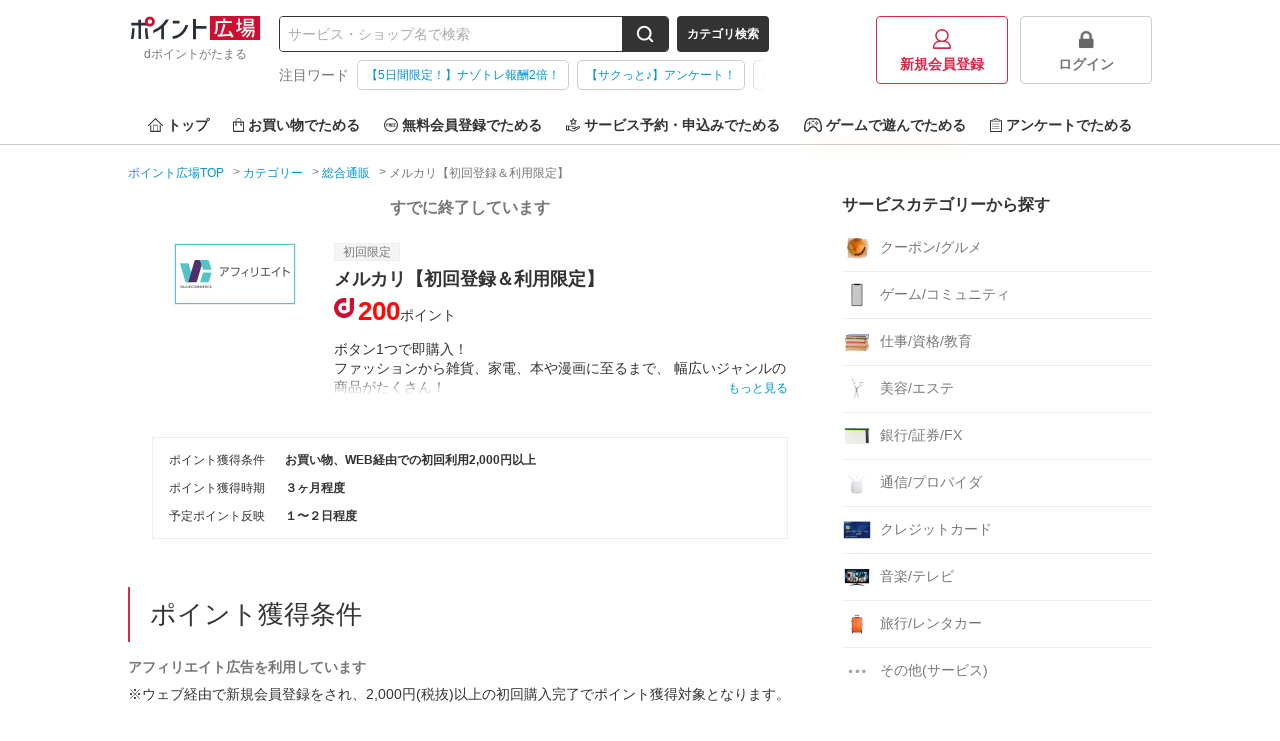

--- FILE ---
content_type: text/html;charset=UTF-8
request_url: https://hiroba.dpoint.docomo.ne.jp/item/2135
body_size: 9655
content:
<!DOCTYPE html>
<html lang="ja">


<head>
  
    
      
  
    <meta charset="utf-8"/>
    <meta name="viewport" content="width=1024,maximum-scale=5,user-scalable=yes" />
    
    
      
      
        <title>メルカリ【初回登録＆利用限定】は、ポイントサイト「ポイント広場」経由がお得！</title>
        <meta name="description" content="メルカリ【初回登録＆利用限定】利用でお得にdポイントをためよう！今なら200ポイント還元中！毎日遊べるゲームやショッピング（ネット通販）に旅行予約、無料会員登録など、すきま時間で「ポイ活」するなら、ポイントサイトの【ポイント広場】にお任せ！" />
        
        
          <meta property="og:title" content="メルカリ【初回登録＆利用限定】は、ポイントサイト「ポイント広場」経由がお得！" />
          <meta name="twitter:title" content="メルカリ【初回登録＆利用限定】は、ポイントサイト「ポイント広場」経由がお得！" />
          <meta property="og:description" content="メルカリ【初回登録＆利用限定】利用でお得にdポイントをためよう！今なら200ポイント還元中！毎日遊べるゲームやショッピング（ネット通販）に旅行予約、無料会員登録など、すきま時間で「ポイ活」するなら、ポイントサイトの【ポイント広場】にお任せ！" />
          <meta name="twitter:description" content="メルカリ【初回登録＆利用限定】利用でお得にdポイントをためよう！今なら200ポイント還元中！毎日遊べるゲームやショッピング（ネット通販）に旅行予約、無料会員登録など、すきま時間で「ポイ活」するなら、ポイントサイトの【ポイント広場】にお任せ！" />
        
      
      
      
      
      
        <meta name="keywords" content="メルカリ【初回登録＆利用限定】,dポイント,ドコモ,ポイントサイト,お小遣い,お得,副業" />
        <meta property="og:type" content="article" />
        <meta property="og:url" content="https://hiroba.dpoint.docomo.ne.jp/item/2135" />
        <meta property="og:image" content="//img-docomo.pointmall.town/pc/images/common/img-og-docomo.png" />
        <meta property="og:image:width" content="1200" />
        <meta property="og:image:height" content="630" />
        <meta name="twitter:card" content="summary_large_image" />
        
        <meta name="twitter:image" content="//img-docomo.pointmall.town/pc/images/common/img-og-docomo.png" />
        
      
    

    
    
    
    

    
    <script>dataLayer = [];</script>
    

    <!-- Google Tag Manager -->
    <script>
        (function(w,d,s,l,i){w[l]=w[l]||[];w[l].push({'gtm.start':
            new Date().getTime(),event:'gtm.js'});var f=d.getElementsByTagName(s)[0],
            j=d.createElement(s),dl=l!='dataLayer'?'&l='+l:'';j.async=true;j.src=
            'https://www.googletagmanager.com/gtm.js?id='+i+dl;f.parentNode.insertBefore(j,f);
        })(window,document,'script','dataLayer','GTM-KBV59ZR');
        (function(w,d,s,l,i){w[l]=w[l]||[];w[l].push({'gtm.start':
            new Date().getTime(),event:'gtm.js'});var f=d.getElementsByTagName(s)[0],
            j=d.createElement(s),dl=l!='dataLayer'?'&l='+l:'';j.async=true;j.src=
            'https://www.googletagmanager.com/gtm.js?id='+i+dl;f.parentNode.insertBefore(j,f);
        })(window,document,'script','dataLayer','GTM-5MTD7V');
        (function(w,d,s,l,i){w[l]=w[l]||[];w[l].push({'gtm.start':
            new Date().getTime(),event:'gtm.js'});var f=d.getElementsByTagName(s)[0],
            j=d.createElement(s),dl=l!='dataLayer'?'&l='+l:'';j.async=true;j.src=
            'https://www.googletagmanager.com/gtm.js?id='+i+dl;f.parentNode.insertBefore(j,f);
        })(window,document,'script','dataLayer','GTM-W7BLGL7');
    </script>
    <!-- End Google Tag Manager -->

    
    <link rel="manifest" href="/manifest.webmanifest" crossorigin="use-credentials">
    <script src="/registerSW.js"></script>
    <link rel="icon" href="/favicon.ico" sizes="32x32">
    <link rel="icon" href="/icon.svg" type="image/svg+xml">
    <link rel="apple-touch-icon" href="/apple-touch-icon.png" sizes="180x180">
    <meta name="theme-color" content="#d52b4a">

    <link rel="canonical" href="https://hiroba.dpoint.docomo.ne.jp/item/2135"/> 

    <link rel="stylesheet" href="//img-docomo.pointmall.town/node_modules/swiper/dist/css/swiper.min.css">
    <link rel="stylesheet" href="//img-docomo.pointmall.town/assets/pc-css-app-B7D9O99O.css"/>

    <script type="text/javascript" src="//img-docomo.pointmall.town/node_modules/jquery/dist/jquery.min.js"></script>
    <script type="text/javascript" src="//img-docomo.pointmall.town/node_modules/jquery.cookie/jquery.cookie.js"></script>
    <script src="//img-docomo.pointmall.town/node_modules/clipboard/dist/clipboard.min.js" defer></script>
  

    
  
  <link rel="stylesheet" href="//img-docomo.pointmall.town/assets/pc-css-page-af-detail-DO9eJqtW.css">
</head>
<body>


  
  
  <!-- Google Tag Manager -->
  <noscript>
    <iframe src="//www.googletagmanager.com/ns.html?id=GTM-KBV59ZR" height="0" width="0" style="display:none;visibility:hidden"></iframe>
    
    
    <iframe src="//www.googletagmanager.com/ns.html?id=GTM-W7BLGL7" height="0" width="0" style="display:none;visibility:hidden"></iframe>
  </noscript>
  <!-- End Google Tag Manager -->


  
  

  <div id="wrapper">
    <header class="l-header">

      
      
        
  
  
    
  

      

      <div class="l-header__content c-header" data-area="header">

        <div class="c-header__l-logo c-header-logo">
          <a href="/">
            <img class="c-header-logo__img" src="//img-docomo.pointmall.town/common/images/common/logo.svg" alt="ポイント広場" width="135" height="24">
            <h1 class="c-header-logo__desc">
              <span class="c-header-logo__desc">dポイントがたまる</span>
            </h1>
          </a>
        </div>

        <div class="c-header__l-search-area">
          <div class="c-header__l-search">
            
              <form class="c-search-box c-search-box--header" action="/search" method="get">
                <input class="c-search-box__input" type="search" name="word" value="" placeholder="サービス・ショップ名で検索">
                <button class="c-search-box__btn" data-label="search-btn" aria-label="検索する">
                  
    
      
      <svg class="icon-svg-search icon-svg-search--white" width="18" height="18" viewBox="0 0 18 18" xmlns="http://www.w3.org/2000/svg"><path d="m16.91 15.49-2.83-2.83A7.26 7.26 0 0 0 15.6 8.2a7.4 7.4 0 1 0-7.4 7.4 7.26 7.26 0 0 0 4.46-1.52l2.83 2.83a1 1 0 0 0 1.42 0 1 1 0 0 0 0-1.42ZM2.8 8.2a5.4 5.4 0 1 1 9.31 3.73l-.18.18A5.4 5.4 0 0 1 2.8 8.2Z"/><path d="m12.11 11.93-.18.18L12 12Z"/></svg>
      
    
  
                </button>
              </form>
            
            <button class="js-search-category-btn c-search-box__cate-btn" data-category="hide" data-label="category-btn">カテゴリ検索</button>
          </div>

          
          <div class="c-header__l-hot-words" data-area="header-hot-words">
            <div class="c-header__hot-words">
              
  
    <dl class="c-hot-words">
      <dt class="c-hot-words__ttl">
        注目ワード
      </dt>
      <dd class="c-hot-words-swipe-box">
        <div class="c-hot-words-swipe-box__inner">
          <ul class="l-hot-words-list">
            
            
            <li class="l-hot-words-list__item">
              <a class="c-hot-words-tag" href="https://hiroba.dpoint.docomo.ne.jp/nazotore/redirect">【5日間限定！】ナゾトレ報酬2倍！</a>
              
            </li>
            
            
            <li class="l-hot-words-list__item">
              <a class="c-hot-words-tag" href="/enquete">【サクっと♪】アンケート！</a>
              
            </li>
            
            
            <li class="l-hot-words-list__item">
              <a class="c-hot-words-tag" href="/quiz/redirect/brain-training">脳トレクイズをチャレンジ♪</a>
              
            </li>
          </ul>
        </div>
      </dd>
    </dl>
  

            </div>
          </div>
        </div>

        <div class="c-search-cate-area js-header-cate">
          <div class="c-search-cate-area__l-content">
            <p class="c-search-cate-area__ttl">ショッピングカテゴリーから探す</p>
            <ul class="c-search-cate-area__l-list c-search-cate-list">
              <li class="c-search-cate-list__item">
                <img class="c-search-cate-list__icon" src="//img-docomo.pointmall.town/common/images/common/category/img-cate-shopping-mailorder.png" alt="総合通販">
                <a class="c-search-cate-list__text u-expand-link" href="/category/shopping/mailorder">総合通販</a>
              </li>
              <li class="c-search-cate-list__item">
                <img class="c-search-cate-list__icon" src="//img-docomo.pointmall.town/common/images/common/category/img-cate-shopping-fashion.png" alt="ファッション">
                <a class="c-search-cate-list__text u-expand-link" href="/category/shopping/fashion">ファッション</a>
              </li>
              <li class="c-search-cate-list__item">
                <img class="c-search-cate-list__icon" src="//img-docomo.pointmall.town/common/images/common/category/img-cate-shopping-beauty.png" alt="ビューティー/コスメ">
                <a class="c-search-cate-list__text u-expand-link" href="/category/shopping/beauty">ビューティー/コスメ</a>
              </li>
              <li class="c-search-cate-list__item">
                <img class="c-search-cate-list__icon" src="//img-docomo.pointmall.town/common/images/common/category/img-cate-shopping-electric.png" alt="家電/PC/スマホ">
                <a class="c-search-cate-list__text u-expand-link" href="/category/shopping/electric">家電/PC/スマホ</a>
              </li>
              <li class="c-search-cate-list__item">
                <img class="c-search-cate-list__icon" src="//img-docomo.pointmall.town/common/images/common/category/img-cate-shopping-health.png" alt="健康食品">
                <a class="c-search-cate-list__text u-expand-link" href="/category/shopping/health">健康食品</a>
              </li>
              <li class="c-search-cate-list__item">
                <img class="c-search-cate-list__icon" src="//img-docomo.pointmall.town/common/images/common/category/img-cate-shopping-gift.png" alt="花・ギフト">
                <a class="c-search-cate-list__text u-expand-link" href="/category/shopping/gift">花・ギフト</a>
              </li>
              <li class="c-search-cate-list__item">
                <img class="c-search-cate-list__icon" src="//img-docomo.pointmall.town/common/images/common/category/img-cate-shopping-book.png" alt="本/ミュージック/DVD">
                <a class="c-search-cate-list__text u-expand-link" href="/category/shopping/book">本/ミュージック/DVD</a>
              </li>
              <li class="c-search-cate-list__item">
                <img class="c-search-cate-list__icon" src="//img-docomo.pointmall.town/common/images/common/category/img-cate-shopping-gourmet.png" alt="グルメ">
                <a class="c-search-cate-list__text u-expand-link" href="/category/shopping/gourmet">グルメ</a>
              </li>
              <li class="c-search-cate-list__item">
                <img class="c-search-cate-list__icon" src="//img-docomo.pointmall.town/common/images/common/category/img-cate-shopping-pet.png" alt="ペット">
                <a class="c-search-cate-list__text u-expand-link" href="/category/shopping/pet">ペット</a>
              </li>
              <li class="c-search-cate-list__item">
                <img class="c-search-cate-list__icon" src="//img-docomo.pointmall.town/common/images/common/category/img-cate-shopping-interior.png" alt="インテリア">
                <a class="c-search-cate-list__text u-expand-link" href="/category/shopping/interior">インテリア</a>
              </li>
              <li class="c-search-cate-list__item">
                <img class="c-search-cate-list__icon" src="//img-docomo.pointmall.town/common/images/common/category/img-cate-shopping-grocery.png" alt="日用品">
                <a class="c-search-cate-list__text u-expand-link" href="/category/shopping/grocery">日用品</a>
              </li>
              <li class="c-search-cate-list__item">
                <img class="c-search-cate-list__icon" src="//img-docomo.pointmall.town/common/images/common/category/img-cate-shopping-kids.png" alt="ベビー/キッズ">
                <a class="c-search-cate-list__text u-expand-link" href="/category/shopping/kids">ベビー/キッズ</a>
              </li>
              <li class="c-search-cate-list__item">
                <img class="c-search-cate-list__icon" src="//img-docomo.pointmall.town/common/images/common/category/img-cate-shopping-sports.png" alt="スポーツ/カー用品">
                <a class="c-search-cate-list__text u-expand-link" href="/category/shopping/sports">スポーツ/カー用品</a>
              </li>
              
              <li class="c-search-cate-list__item">
                <img class="c-search-cate-list__icon" src="//img-docomo.pointmall.town/common/images/common/category/img-cate-shopping-other.png" alt="その他(ショッピング)">
                <a class="c-search-cate-list__text u-expand-link" href="/category/shopping/other">その他(ショッピング)</a>
              </li>
            </ul>
          </div>

          <div class="c-search-cate-area__l-content">
            <p class="c-search-cate-area__ttl">サービスカテゴリーから探す</p>
            <ul class="c-search-cate-area__l-list c-search-cate-list">
              <li class="c-search-cate-list__item">
                <img class="c-search-cate-list__icon" src="//img-docomo.pointmall.town/common/images/common/category/img-cate-service-coupon.png" alt="クーポン/グルメ">
                <a class="c-search-cate-list__text u-expand-link" href="/category/service/coupon">クーポン/グルメ</a>
              </li>
              <li class="c-search-cate-list__item">
                <img class="c-search-cate-list__icon" src="//img-docomo.pointmall.town/common/images/common/category/img-cate-service-community.png" alt="ゲーム/コミュニティ">
                <a class="c-search-cate-list__text u-expand-link" href="/category/service/community">ゲーム/コミュニティ</a>
              </li>
              <li class="c-search-cate-list__item">
                <img class="c-search-cate-list__icon" src="//img-docomo.pointmall.town/common/images/common/category/img-cate-service-competency.png" alt="仕事/資格/教育">
                <a class="c-search-cate-list__text u-expand-link" href="/category/service/competency">仕事/資格/教育</a>
              </li>
              <li class="c-search-cate-list__item">
                <img class="c-search-cate-list__icon" src="//img-docomo.pointmall.town/common/images/common/category/img-cate-service-beauty.png" alt="美容/エステ">
                <a class="c-search-cate-list__text u-expand-link" href="/category/service/beauty">美容/エステ</a>
              </li>
              
              <li class="c-search-cate-list__item">
                <img class="c-search-cate-list__icon" src="//img-docomo.pointmall.town/common/images/common/category/img-cate-service-bank.png" alt="銀行/証券/FX">
                <a class="c-search-cate-list__text u-expand-link" href="/category/service/bank">銀行/証券/FX</a>
              </li>
              
              <li class="c-search-cate-list__item">
                <img class="c-search-cate-list__icon" src="//img-docomo.pointmall.town/common/images/common/category/img-cate-service-internet.png" alt="通信/プロバイダ">
                <a class="c-search-cate-list__text u-expand-link" href="/category/service/internet">通信/プロバイダ</a>
              </li>
              
              <li class="c-search-cate-list__item">
                <img class="c-search-cate-list__icon" src="//img-docomo.pointmall.town/common/images/common/category/img-cate-service-creditcard.png" alt="クレジットカード">
                <a class="c-search-cate-list__text u-expand-link" href="/category/service/creditcard">クレジットカード</a>
              </li>
              <li class="c-search-cate-list__item">
                <img class="c-search-cate-list__icon" src="//img-docomo.pointmall.town/common/images/common/category/img-cate-service-music.png" alt="音楽/テレビ">
                <a class="c-search-cate-list__text u-expand-link" href="/category/service/music">音楽/テレビ</a>
              </li>
              <li class="c-search-cate-list__item">
                <img class="c-search-cate-list__icon" src="//img-docomo.pointmall.town/common/images/common/category/img-cate-service-travel.png" alt="旅行/レンタカー">
                <a class="c-search-cate-list__text u-expand-link" href="/category/service/travel">旅行/レンタカー</a>
              </li>
              
              <li class="c-search-cate-list__item">
                <img class="c-search-cate-list__icon" src="//img-docomo.pointmall.town/common/images/common/category/img-cate-service-other.png" alt="その他(サービス)">
                <a class="c-search-cate-list__text u-expand-link" href="/category/service/other">その他(サービス)</a>
              </li>
            </ul>
          </div>

          <div class="c-search-cate-area__l-content">
            <p class="c-search-cate-area__ttl">することから探す</p>
            <ul class="c-search-cate-area__l-list c-search-cate-list">
              
              <li class="c-search-cate-list__item">
                <a class="c-search-cate-list__text u-expand-link" href="/action-point/subscription-free">無料会員登録</a>
              </li>
              
              <li class="c-search-cate-list__item">
                <a class="c-search-cate-list__text u-expand-link" href="/action-point/subscription-paid">有料会員登録</a>
              </li>
              <li class="c-search-cate-list__item">
                <a class="c-search-cate-list__text u-expand-link" href="/action-point/document-request">資料請求</a>
              </li>
              <li class="c-search-cate-list__item">
                <a class="c-search-cate-list__text u-expand-link" href="/action-point/estimate">サービス見積・査定</a>
              </li>
              <li class="c-search-cate-list__item">
                <a class="c-search-cate-list__text u-expand-link" href="/action-point/entry">サービス予約・申込</a>
              </li>
              <li class="c-search-cate-list__item">
                <a class="c-search-cate-list__text u-expand-link" href="/action-point/contract">サービス契約・取引</a>
              </li>
              <li class="c-search-cate-list__item">
                <a class="c-search-cate-list__text u-expand-link" href="/action-point/credit-card">カード発行</a>
              </li>
              <li class="c-search-cate-list__item">
                <a class="c-search-cate-list__text u-expand-link" href="/action-point/hotel">ホテル・旅館宿泊</a>
              </li>
              <li class="c-search-cate-list__item">
                <a class="c-search-cate-list__text u-expand-link" href="/action-point/visit-store">店舗への来店</a>
              </li>
              <li class="c-search-cate-list__item">
                <a class="c-search-cate-list__text u-expand-link" href="/action-point/account-opening">口座開設</a>
              </li>
              <li class="c-search-cate-list__item">
                <a class="c-search-cate-list__text u-expand-link" href="/action-point/other">その他(ため方)</a>
              </li>
            </ul>
          </div>
        </div>

        
        
        
        
        
          <ul class="c-header__l-login c-header-login-list">
            <li class="c-header-login-list__item">
              <a href="/registration" class="c-header-btn c-header-btn--regist"><img src="//img-docomo.pointmall.town/pc/images/common/icon-regist.svg" alt="" width="18" height="20">新規会員登録</a>
            </li>
            <li class="c-header-login-list__item">
              <a href="/login" class="c-header-btn c-header-btn--login" data-test="login-button"><img src="//img-docomo.pointmall.town/pc/images/common/icon-login.png" alt="" width="18" height="20">ログイン</a>
            </li>
          </ul>
        
      </div>

      <nav class="l-header__nav" data-area="global-nav">
        <ul class="c-header-nav">
          <li class="c-header-nav__item">
            <a href="/">
              <img src="//img-docomo.pointmall.town/pc/images/common/icon-navi-home.svg" width="15" height="14" alt="">トップ
            </a>
          </li>
          <li class="c-header-nav__item">
            <a href="/action-point/shopping">
              <img src="//img-docomo.pointmall.town/pc/images/common/icon-navi-shopping.svg" width="11" height="14" alt="">お買い物でためる
            </a>
          </li>
          <li class="c-header-nav__item">
            <a href="/action-point/subscription-free">
              <img src="//img-docomo.pointmall.town/pc/images/common/icon-navi-free.svg" width="14" height="14" alt="">無料会員登録でためる
            </a>
          </li>
          <li class="c-header-nav__item">
            <a href="/action-point/entry">
              <img src="//img-docomo.pointmall.town/pc/images/common/icon-navi-service.svg" width="14" height="14" alt="">サービス予約・申込みでためる
            </a>
          </li>
          <li class="c-header-nav__item">
            <a href="/game">
              <img src="//img-docomo.pointmall.town/pc/images/common/icon-navi-game.svg" width="18" height="14" alt="">ゲームで遊んでためる
            </a>
            
            <div class="c-header-nav__l-balloon">
              <p class="c-header-nav__balloon">
                土日はミッション追加
              </p>
            </div>
            
            
            
            
          </li>
          <li class="c-header-nav__item">
            <a href="/enquete">
              <img src="//img-docomo.pointmall.town/pc/images/common/icon-navi-enquete.svg" width="12" height="14" alt="">アンケートでためる
            </a>
          </li>
        </ul>
      </nav>
    </header>


<div class="l-body">

  
  
  


  <div class="l-limitter">

    
    
  


    
    
      
        
  <nav>
    <ol class="c-breadcrumbs" data-area="breadcrumbs" itemscope itemtype="http://schema.org/BreadcrumbList">
      
      <li class="c-breadcrumbs__item" itemprop="itemListElement" itemscope itemtype="http://schema.org/ListItem">
        <a itemprop="item" href="/">
          <span itemprop="name">ポイント広場TOP</span>
        </a>
        <meta itemprop="position" content="1">
      </li>
      
      <li class="c-breadcrumbs__item" itemprop="itemListElement" itemscope itemtype="http://schema.org/ListItem">
        <a itemprop="item" href="/category">
          <span itemprop="name">カテゴリー</span>
        </a>
        
        <meta itemprop="position" content="2">
      </li>
      
      <li class="c-breadcrumbs__item" itemprop="itemListElement" itemscope itemtype="http://schema.org/ListItem">
        <a itemprop="item" href="/category/shopping/mailorder">
          <span itemprop="name">総合通販</span>
        </a>
        
        <meta itemprop="position" content="3">
      </li>
      
      <li class="c-breadcrumbs__item" itemprop="itemListElement" itemscope itemtype="http://schema.org/ListItem">
        
        <span itemprop="name">メルカリ【初回登録＆利用限定】</span>
        <meta itemprop="position" content="4">
      </li>
    </ol>
  </nav>

      
    

    <div class="l-column">

      <div class="l-column__main">
        
        

        
        <div class="c-message">
          <p class="c-message__text">すでに終了しています</p>
        </div>

        
        

        <section class="c-sec c-item-detail">

          
          


          <div class="c-item-detail__l-body c-item-detail-media">

            
            <figure class="c-item-detail-media__l-thumb">
              <img src="//img-docomo.pointmall.town/common/images/common/loading.gif"
                  alt="メルカリ【初回登録＆利用限定】"
                  class="js-image-404 lazy"
                  data-original="https://ad.jp.ap.valuecommerce.com/servlet/gifbanner?sid=3366535&amp;pid=885335870">
            </figure>

            <div class="c-item-detail-media__l-detail">

              
              <div class="c-item-detail-media__l-badge"><span class="c-item-detail-media__badge-limited">初回限定</span></div>

              
              <h1 class="c-item-detail-media__ttl">メルカリ【初回登録＆利用限定】</h1>

              
              

              
              <div class="c-item-detail-media__l-incentive">
                <em class="c-item-detail-media__incentive">200</em><span class="c-item-detail-media__incentive-unit">ポイント</span>
                
              </div>

              
              <div class="c-item-detail-media__l-lead">
                <input id="more" type="checkbox">
                <p class="c-item-detail-media__lead">ボタン1つで即購入！<br>
ファッションから雑貨、家電、本や漫画に至るまで、 幅広いジャンルの商品がたくさん！</p>
                <label for="more" class="c-item-detail-media__lead-more"><span>もっと見る</span></label>
              </div>

              
              
                
              

              

              
              
            </div>
          </div>

          <footer class="c-item-detail-media__l-footer">
            <div class="c-item-detail-table">
              <dl class="c-item-detail-table__line">
                <dt>ポイント獲得条件</dt>
                <dd>お買い物、WEB経由での初回利用2,000円以上</dd>
              </dl>
              <dl class="c-item-detail-table__line">
                <dt>ポイント獲得時期</dt>
                <dd>３ヶ月程度</dd>
              </dl>
              <dl class="c-item-detail-table__line">
                <dt>予定ポイント反映</dt>
                <dd>１〜２日程度</dd>
              </dl>
              
              
            </div>
          </footer>
        </section>

        
        <!-- <section class="c-sec" th:if="${@affiliateHelper.containsTagNamedByItemId(item.itemId, 'D_SHOPPING_FIGURE')}">
          <h2 class="u-sr-only">ポイント広場を経由してdショッピングでお買い物をするとおトクな理由</h2>
          <div class="c-sec__l-body"> -->
            
            <!-- <th:block th:replace="~{normal/item/fragment::f-dshopping-figure(afRate=${#format.percent(@affiliateHelper.getPointRate(item))})}"></th:block>
          </div>
        </section> -->

        <!--  GMOドコモ光動画エリア   -->
        

        
        
          
            
            
            

        
        

        
        <section class="c-sec">
          <header class="c-sec__l-header">
            <h2 class="c-sec__ttl">ポイント獲得条件</h2>
          </header>
          <div class="c-sec__l-body">
            <p class="c-sec__lead c-sec__lead--bold-muted">
              アフィリエイト広告を利用しています
            </p>
            <p class="c-sec__lead">※ウェブ経由で新規会員登録をされ、2,000円(税抜)以上の初回購入完了でポイント獲得対象となります。<br>
<br>
※以下の場合、ポイント獲得対象外となります。<br>
・2回目以降の購入<br>
・既に会員登録済み（アプリ、ウェブを含む）の会員様は、初めての購入であっても対象外となります。<br>
・購入したことがなく出品のみのユーザー（登録がある為ポイント獲得対象外）<br>
・メルカリのアプリ経由で登録・利用された場合<br>
・同一会員が複数アカウントを登録し重複している場合<br>
・虚偽、いたずら、重複、登録不備 、注文キャンセル（クーリングオフ）</p>
            
            
              <p class="c-sec__lead">
                ※ポイントに関するお問い合わせは、<a href="/contact">ポイント広場のサポート</a>までお問い合わせください。ポイントについて、広告主に直接お問い合わせをした場合、ポイント獲得対象外となる場合がございます。
              </p>
            
          </div>
        </section>

        
        <section class="c-sec">
          <header class="c-sec__l-header">
            <h2 class="c-sec__ttl">サービス・ショッピングの利用手順</h2>
          </header>
          <div class="c-sec__l-body">
            <p class="c-sec__lead">
              「サイトに行く」もしくは「買い物に行く」ボタンから広告主サイトを訪問し、ご利用ください。<br>
              サイトに移動してからお申し込みやお買い物が完了するまでの間に、同じブラウザ（※）で他のサイトに移動した場合はポイント獲得ができません。<br>
              「サイトに行く」もしくは「買い物に行く」ボタンを押した時とサービス・お買い物利用時で、デバイス・ブラウザが異なる場合はポイント獲得ができません。<br>
              <br>
              2回以上同じお買い物・サービスをご利用される場合は、毎回ポイント広場に戻り、「サイトに行く」もしくは「買い物に行く」ボタンを押してからご利用ください。<br>
              <br>
              下記の事項に該当する場合、広告主側で対象外とみなし、「獲得無効」となる可能性があります。<br>
              ・同一端末や同一世帯で、繰り返し利用不可のサービス・お買い物を複数回ご利用された場合<br>
              ・他のポイントサイトや比較サイト、検索サイトなどを経由して一度でも同サービス・お買い物を利用されたことがある場合<br>
              ご利用前には、Cookieの削除をおこなっていただくことを推奨します。<br>
              <br>
              サービス・お買い物利用時にお電話など2つ以上の申し込み方法がある場合、必ずサイト上のWEBフォームからお申し込みください。<br>
              各サービス・お買い物に掲載されている獲得条件を必ずよくお読みください。<br>
              <br>
              お申し込みやお買い物後、利用したサイトから送られる購入完了などのメールは、ポイント獲得するまで必ず保管してください。<br>
              獲得待ち・獲得失敗の状態でお問い合わせされる際に、該当のメールを送っていただく場合がございます。<br>
              そのため、紛失・破棄された場合は対応いたしかねますので、ご注意ください。<br>
              <br>
              (※) SafariやChromeなどwebサイトを表示するアプリのこと
            </p>
          </div>
        </section>

        
        <section class="c-sec">
          <header class="c-sec__l-header">
            <h2 class="c-sec__ttl">注意事項</h2>
          </header>
          <div class="c-sec__l-body">
            <p class="c-sec__lead"></p>
            
            
              <p class="c-sec__lead">
                ポイントの獲得の対象となるのは、税抜き・送料抜き価格となります。<br>
                一部のサービスにつきましては、1商品につき10円単位の金額は切り捨てとなります。<br>
                ポイント獲得が1ポイント未満のものは切り捨てとなり、ポイント獲得履歴には記載されません。<br>
                原則として広告主側のポイント等を利用して支払われた金額分につきましては、ポイント広場のポイント獲得の対象には含まれません。<br>
                広告主が運営しているサービスの都合もしくは会員様の都合で商品の交換や一部でもキャンセルされた場合、ポイントが無効になる可能性もございます。<br>
                各サービス・お買い物の獲得ポイントや獲得条件、キャンペーン期間が予告なしに変更される場合がございますが、ご利用された時点の条件が適用されます。<br>
                条件を達成しているかどうかは各広告主ではなく、代理店が行っているため、広告主はポイントに関する詳細を把握しておりません。<br>
                そのため、ポイント広場のポイントに関するお問い合わせを広告主様に直接行わないようお願いいたします。<br>
                掲載中のプログラムの掲載終了日はあくまで予定となっており、急遽終了となる場合がございます。<br>
                広告に遷移しない場合は掲載が終了となっておりポイントが獲得できませんので、ご注意くださいませ。</p>
              </p>
              
            
          </div>
        </section>

        
        <section class="c-sec">
          <header class="c-sec__l-header">
            <h2 class="c-sec__ttl">関連するカテゴリー</h2>
          </header>
          <div class="c-sec__l-body">
            <ul class="l-tag-list">
              
              
                <li class="c-tag">
                  <a href="/category/shopping/mailorder">総合通販</a>
                </li>
              
            </ul>
          </div>
        </section>
      </div>

      <aside class="l-column__aside">
        

        
        

        
        
          <section class="c-aside-sec">
    <header class="c-aside-sec__l-header">
      <h2 class="c-aside-sec__ttl">サービスカテゴリーから探す</h2>
    </header>
    <div class="c-aside-sec__l-body">
      <ul class="l-shelf-category">
        <li class="l-shelf-category__item">
          <a href="/category/service/coupon"><figure><img src="//img-docomo.pointmall.town/pc/images/common/category/img-cate-service-coupon.png" alt=""></figure>クーポン/グルメ</a>
        </li>
        <li class="l-shelf-category__item">
          <a href="/category/service/community"><figure><img src="//img-docomo.pointmall.town/pc/images/common/category/img-cate-service-community.png" alt=""></figure>ゲーム/コミュニティ</a>
        </li>
        <li class="l-shelf-category__item">
          <a href="/category/service/competency"><figure><img src="//img-docomo.pointmall.town/pc/images/common/category/img-cate-service-competency.png" alt=""></figure>仕事/資格/教育</a>
        </li>
        <li class="l-shelf-category__item">
          <a href="/category/service/beauty"><figure><img src="//img-docomo.pointmall.town/pc/images/common/category/img-cate-service-beauty.png" alt=""></figure>美容/エステ</a>
        </li>
        
        <li class="l-shelf-category__item">
          <a href="/category/service/bank"><figure><img src="//img-docomo.pointmall.town/pc/images/common/category/img-cate-service-bank.png" alt=""></figure>銀行/証券/FX</a>
        </li>
        
        <li class="l-shelf-category__item">
          <a href="/category/service/internet"><figure><img src="//img-docomo.pointmall.town/pc/images/common/category/img-cate-service-internet.png" alt=""></figure>通信/プロバイダ</a>
        </li>
        
        <li class="l-shelf-category__item">
          <a href="/category/service/creditcard"><figure><img src="//img-docomo.pointmall.town/pc/images/common/category/img-cate-service-creditcard.png" alt=""></figure>クレジットカード</a>
        </li>
        <li class="l-shelf-category__item">
          <a href="/category/service/music"><figure><img src="//img-docomo.pointmall.town/pc/images/common/category/img-cate-service-music.png" alt=""></figure>音楽/テレビ</a>
        </li>
        <li class="l-shelf-category__item">
          <a href="/category/service/travel"><figure><img src="//img-docomo.pointmall.town/pc/images/common/category/img-cate-service-travel.png" alt=""></figure>旅行/レンタカー</a>
        </li>
        
        <li class="l-shelf-category__item">
          <a href="/category/service/other"><figure><img src="//img-docomo.pointmall.town/pc/images/common/category/img-cate-service-other.png" alt=""></figure>その他(サービス)</a>
        </li>
      </ul>
    </div>
  </section>
          <section class="c-aside-sec">
    <header class="c-aside-sec__l-header">
      <h2 class="c-aside-sec__ttl">獲得条件から探す</h2>
    </header>
    <div class="c-aside-sec__l-body">
      <ul class="l-shelf-category">
        
        <li class="l-shelf-category__item">
          <a href="/action-point/subscription-free">無料会員登録</a>
        </li>
        <li class="l-shelf-category__item">
          <a href="/action-point/shopping">お買い物</a>
        </li>
        <li class="l-shelf-category__item">
          <a href="/action-point/subscription-paid">有料会員登録</a>
        </li>
        <li class="l-shelf-category__item">
          <a href="/action-point/document-request">資料請求</a>
        </li>
        <li class="l-shelf-category__item">
          <a href="/action-point/estimate">サービス見積・査定</a>
        </li>
        <li class="l-shelf-category__item">
          <a href="/action-point/entry">サービス予約・申込</a>
        </li>
        <li class="l-shelf-category__item">
          <a href="/action-point/contract">サービス契約・取引</a>
        </li>
        <li class="l-shelf-category__item">
          <a href="/action-point/credit-card">カード発行</a>
        </li>
        <li class="l-shelf-category__item">
          <a href="/action-point/hotel">ホテル・旅館宿泊</a>
        </li>
        <li class="l-shelf-category__item">
          <a href="/action-point/visit-store">店舗への来店</a>
        </li>
        <li class="l-shelf-category__item">
          <a href="/action-point/account-opening">口座開設</a>
        </li>
        <li class="l-shelf-category__item">
          <a href="/action-point/other">その他(ため方)</a>
        </li>
      </ul>
    </div>
  </section>
        

      </aside>
    </div>
  </div>
</div>



  <div class="l-footer">
    
    <div class="l-footer__share">
      <div class="c-footer-share">
        <p class="c-footer-share__ttl">
          <img src="//img-docomo.pointmall.town/common/images/common/logo.svg" alt="ポイント広場">をシェアしよう！
        </p>
        <div class="c-footer-share__l-btn">
          
  
    <ul class="c-share" data-area="site-footer-share-button">
      <li class="c-share__item">
        <a class="c-share-btn c-share-btn--tw" href="https://twitter.com/intent/tweet?url=https://hiroba.dpoint.docomo.ne.jp&amp;text=d%E3%83%9D%E3%82%A4%E3%83%B3%E3%83%88%E3%81%8C%E3%81%9F%E3%81%BE%E3%82%8B%EF%BC%81%E6%AF%8E%E6%97%A5%E6%9C%80%E5%A4%A710,000%E3%83%9D%E3%82%A4%E3%83%B3%E3%83%88%E5%BD%93%E3%81%9F%E3%82%8B%E3%81%8F%E3%81%98%E3%82%84%E3%80%81%E7%84%A1%E6%96%99%E3%82%B2%E3%83%BC%E3%83%A0%E3%80%81%E3%83%8D%E3%83%83%E3%83%88%E3%82%B7%E3%83%A7%E3%83%83%E3%83%94%E3%83%B3%E3%82%B0%E3%81%AA%E3%81%A9%E3%81%A7d%E3%83%9D%E3%82%A4%E3%83%B3%E3%83%88%E3%81%8C%E6%A5%BD%E3%81%97%E3%81%8F%E3%81%9F%E3%81%BE%E3%82%8B%EF%BC%81%20%7C%20%E3%83%9D%E3%82%A4%E3%83%B3%E3%83%88%E5%BA%83%E5%A0%B4&amp;hashtags=%E3%83%9D%E3%82%A4%E3%83%B3%E3%83%88%E5%BA%83%E5%A0%B4,d%E3%83%9D%E3%82%A4%E3%83%B3%E3%83%88"
           target="_blank" title="Twitterでシェア"></a>
      </li>
      <li class="c-share__item">
        <a class="c-share-btn c-share-btn--fb" href="https://www.facebook.com/sharer/sharer.php?u=https://hiroba.dpoint.docomo.ne.jp"
           target="_blank" title="Facebookでシェア"></a>
      </li>
      <li class="c-share__item">
        <a class="c-share-btn c-share-btn--ln" href="http://line.me/R/msg/text/?d%E3%83%9D%E3%82%A4%E3%83%B3%E3%83%88%E3%81%8C%E3%81%9F%E3%81%BE%E3%82%8B%EF%BC%81%E6%AF%8E%E6%97%A5%E6%9C%80%E5%A4%A710,000%E3%83%9D%E3%82%A4%E3%83%B3%E3%83%88%E5%BD%93%E3%81%9F%E3%82%8B%E3%81%8F%E3%81%98%E3%82%84%E3%80%81%E7%84%A1%E6%96%99%E3%82%B2%E3%83%BC%E3%83%A0%E3%80%81%E3%83%8D%E3%83%83%E3%83%88%E3%82%B7%E3%83%A7%E3%83%83%E3%83%94%E3%83%B3%E3%82%B0%E3%81%AA%E3%81%A9%E3%81%A7d%E3%83%9D%E3%82%A4%E3%83%B3%E3%83%88%E3%81%8C%E6%A5%BD%E3%81%97%E3%81%8F%E3%81%9F%E3%81%BE%E3%82%8B%EF%BC%81%20%7C%20%E3%83%9D%E3%82%A4%E3%83%B3%E3%83%88%E5%BA%83%E5%A0%B4%0D%0Ahttps://hiroba.dpoint.docomo.ne.jp?utm_source%3DLINE%26utm_medium%3Dsocial%26utm_campaign%3Dshare-btn"
           target="_blank" title="Lineでシェア"></a>
      </li>
      <li class="c-share__item">
        <button class="c-share-btn c-share-btn--url-copy js-clipboard-btn js-tooltip" type="button" data-label="url-copy" data-clipboard-text="https://hiroba.dpoint.docomo.ne.jp" data-tooltip-visibility="false" title="URLをコピー"></button>
      </li>
    </ul>
  

        </div>
      </div>
    </div>

    
    <div class="l-footer__page-top" data-area="pagetop">
      <button class="c-page-top" type="button" id="js-scroll-top" data-label="page-top-btn">ページトップへ戻る</button>
    </div>

    <footer class="c-footer" data-area="site-footer">
      <div class="c-footer__l-inner">
        <div class="c-footer__l-category">
          <nav class="c-footer__item c-footer__item--shopping c-footer-category">
            <p class="c-footer-category__ttl">ショッピングから探す</p>
            <ul class="c-footer-category__l-list c-footer-category-list">
              <li class="c-footer-category-list__item">
                <a href="/category/shopping/mailorder">総合通販</a>
              </li>
              <li class="c-footer-category-list__item">
                <a href="/category/shopping/fashion">ファッション</a>
              </li>
              <li class="c-footer-category-list__item">
                <a href="/category/shopping/beauty">ビューティー/コスメ</a>
              </li>
              <li class="c-footer-category-list__item">
                <a href="/category/shopping/electric">家電/PC/スマホ</a>
              </li>
              <li class="c-footer-category-list__item">
                <a href="/category/shopping/health">健康食品</a>
              </li>
              <li class="c-footer-category-list__item">
                <a href="/category/shopping/gift">花・ギフト</a>
              </li>
              <li class="c-footer-category-list__item">
                <a href="/category/shopping/book">本/ミュージック/DVD</a>
              </li>
              <li class="c-footer-category-list__item">
                <a href="/category/shopping/gourmet">グルメ</a>
              </li>
              <li class="c-footer-category-list__item">
                <a href="/category/shopping/pet">ペット</a>
              </li>
              <li class="c-footer-category-list__item">
                <a href="/category/shopping/interior">インテリア</a>
              </li>
              <li class="c-footer-category-list__item">
                <a href="/category/shopping/grocery">日用品</a>
              </li>
              <li class="c-footer-category-list__item">
                <a href="/category/shopping/kids">ベビー/キッズ</a>
              </li>
              <li class="c-footer-category-list__item">
                <a href="/category/shopping/sports">スポーツ/カー用品</a>
              </li>
              
              <li class="c-footer-category-list__item">
                <a href="/category/shopping/other">その他(ショッピング)</a>
              </li>
            </ul>
          </nav>

          <nav class="c-footer__item c-footer__item--service c-footer-category">
            <p class="c-footer-category__ttl">サービスから探す</p>
            <ul class="c-footer-category__l-list c-footer-category-list">
              <li class="c-footer-category-list__item">
                <a href="/category/service/coupon">クーポン/グルメ</a>
              </li>
              <li class="c-footer-category-list__item">
                <a href="/category/service/community">ゲーム/コミュニティ</a>
              </li>
              <li class="c-footer-category-list__item">
                <a href="/category/service/competency">仕事/資格/教育</a>
              </li>
              <li class="c-footer-category-list__item">
                <a href="/category/service/beauty">美容/エステ</a>
              </li>
              
              <li class="c-footer-category-list__item">
                <a href="/category/service/bank">銀行/証券/FX</a>
              </li>
              
              <li class="c-footer-category-list__item">
                <a href="/category/service/internet">通信/プロバイダ</a>
              </li>
              
              <li class="c-footer-category-list__item">
                <a href="/category/service/creditcard">クレジットカード</a>
              </li>
              <li class="c-footer-category-list__item">
                <a href="/category/service/music">音楽/テレビ</a>
              </li>
              <li class="c-footer-category-list__item">
                <a href="/category/service/travel">旅行/レンタカー</a>
              </li>
              
              <li class="c-footer-category-list__item">
                <a href="/category/service/other">その他(サービス)</a>
              </li>
            </ul>
          </nav>

          <nav class="c-footer__item c-footer__item--action-point c-footer-category">
            <p class="c-footer-category__ttl">ポイント獲得条件から探す</p>
            <ul class="c-footer-category__l-list c-footer-category-list">
              
              <li class="c-footer-category-list__item">
                <a href="/action-point/subscription-free">無料会員登録</a>
              </li>
              <li class="c-footer-category-list__item">
                <a href="/action-point/shopping">お買い物</a>
              </li>
              <li class="c-footer-category-list__item">
                <a href="/action-point/subscription-paid">有料会員登録</a>
              </li>
              <li class="c-footer-category-list__item">
                <a href="/action-point/document-request">資料請求</a>
              </li>
              <li class="c-footer-category-list__item">
                <a href="/action-point/estimate">サービス見積・査定</a>
              </li>
              <li class="c-footer-category-list__item">
                <a href="/action-point/entry">サービス予約・申込</a>
              </li>
              <li class="c-footer-category-list__item">
                <a href="/action-point/contract">サービス契約・取引</a>
              </li>
              <li class="c-footer-category-list__item">
                <a href="/action-point/credit-card">カード発行</a>
              </li>
              <li class="c-footer-category-list__item">
                <a href="/action-point/hotel">ホテル・旅館宿泊</a>
              </li>
              <li class="c-footer-category-list__item">
                <a href="/action-point/visit-store">店舗への来店</a>
              </li>
              <li class="c-footer-category-list__item">
                <a href="/action-point/account-opening">口座開設</a>
              </li>
              <li class="c-footer-category-list__item">
                <a href="/action-point/other">その他(ため方)</a>
              </li>
            </ul>
          </nav>

          <nav class="c-footer__item c-footer__item--action-game c-footer-category">
            <p class="c-footer-category__ttl">ゲームで遊んでためる</p>
            <ul class="c-footer-category__l-list c-footer-category-list">
              <li class="c-footer-category-list__item">
                <a href="/game/1">パズル</a>
              </li>
              <li class="c-footer-category-list__item">
                <a href="/game/2">アクション</a>
              </li>
              <li class="c-footer-category-list__item">
                <a href="/game/3">ボード</a>
              </li>
              <li class="c-footer-category-list__item">
                <a href="/game/4">シューティング</a>
              </li>
              <li class="c-footer-category-list__item">
                <a href="/game/5">クイズ</a>
              </li>
              <li class="c-footer-category-list__item">
                <a href="/game/6">スポーツ</a>
              </li>
              <li class="c-footer-category-list__item">
                <a href="/game/7">ロジック</a>
              </li>
              <li class="c-footer-category-list__item">
                <a href="/game/8">キャラ</a>
              </li>
              <li class="c-footer-category-list__item">
                <a href="/game/9">脳トレ</a>
              </li>
            </ul>
          </nav>
        </div>

        <div class="c-footer__l-user c-footer-user">
          

          <nav class="c-footer-user__item">
            <p class="c-footer-category__ttl">その他</p>
            <ul class="c-footer-user-list">
              <li class="c-footer-user-list__item"><a href="/information">お知らせ</a></li>
              <li class="c-footer-user-list__item"><a href="https://dpoint.zendesk.com/hc/ja">よくある質問・お問い合わせ</a></li>
              
            </ul>
          </nav>
        </div>
      </div>

      <div class="c-footer__l-dpc">
        <div class="c-footer-dpc">
          <a href="https://dpoint.docomo.ne.jp/index.html?utm_source=hiroba&utm_medium=free-display&utm_campaign=dpc_202208_free-display-hiroba-infow-promotion-top-01" target="_blank"><img src="//img-docomo.pointmall.town/common/images/common/logo-dpc.png" alt="dポイントクラブ"></a>
        </div>
      </div>

      <div class="c-footer-company">
        <ul class="c-footer-company__list">
          <li><a href="/help/terms">利用規約</a></li>
          <li><a href="/help/privacy">プライバシーポリシー</a></li>
          <li><a href="/help/policy">お客さまのご利用端末からの情報の外部送信について</a></li>
          <li><a href="/help/company">運営会社</a></li>
          <li><a href="https://dpoint.zendesk.com/hc/ja">よくある質問・お問い合わせ</a></li>
          <li><a href="https://matome-navi.docomo.ne.jp/furusato" target="_blank">姉妹サイト：ふるさと納税ナビ</a></li>
        </ul>
        <p class="c-footer-company__copyright"><small>&copy; D2C Inc.</small></p>
      </div>
    </footer>
  </div>

  </div>

  
  

  <script src="//img-docomo.pointmall.town/node_modules/lazysizes/lazysizes.min.js"></script>
  <script src="//img-docomo.pointmall.town/assets/common-js-common-c7ZVzTZU.js"></script>
  <script src="//img-docomo.pointmall.town/assets/common-js-modal-Cx8GYe6S.js"></script>
  <script src="//img-docomo.pointmall.town/assets/pc-js-core-Dr1o_Cl-.js"></script>
  <script src="//img-docomo.pointmall.town/assets/pc-js-common-CxoDZlnq.js"></script>



<script>
    function updateTab(tab) {
        var $app = $(this).closest('[role="application"]');
        if (typeof tab !== 'string') {
            tab = $app.find('[role="tab"][aria-selected="true"]').attr('aria-controls');
        }

        $app.find('[role="tab"]').each(function() {
            this.setAttribute('aria-selected', this.getAttribute('aria-controls') === tab);
        });
        $app.find('[role="tabpanel"]').each(function() {
            this.setAttribute('aria-hidden', this.getAttribute('id') !== tab);
        });
    }

    $(function() {
        // タブの初期化
        $('[role="tablist"]').each(updateTab).on('click', '[role="tab"]', function() {
            updateTab.call(this, this.getAttribute('aria-controls'));
        });
    });
</script>
<script type="text/javascript" src="/_Incapsula_Resource?SWJIYLWA=719d34d31c8e3a6e6fffd425f7e032f3&ns=2&cb=1248006861" async></script></body>
</html>


--- FILE ---
content_type: text/css
request_url: https://img-docomo.pointmall.town/assets/pc-css-page-af-detail-DO9eJqtW.css
body_size: 474
content:
@charset "UTF-8";@keyframes fade-in{0%{opacity:0}to{opacity:1}}@keyframes fade-out{0%{opacity:1}to{opacity:0}}@keyframes fade-up{0%{opacity:0;transform:translateY(100px)}to{opacity:1;transform:translateY(0)}}@keyframes loop-slide{0%{transform:translate(0)}to{transform:translate(-100%)}}@keyframes reflection{0%{opacity:0;transform:scale(0) rotate(45deg)}80%{opacity:.5;transform:scale(0) rotate(45deg)}81%{opacity:1;transform:scale(4) rotate(45deg)}to{opacity:0;transform:scale(50) rotate(45deg)}}@keyframes shake{0%{transform:translate(0)}15%{transform:translate(5px)}30%{transform:translate(-5px)}50%{transform:translate(2px)}60%{transform:translate(-2px)}80%{transform:translate(1px)}90%{transform:translate(-.5px)}to{transform:translate(0)}}@keyframes shake-infinite{0%{transform:translate(0)}10%{transform:translate(5px)}20%{transform:translate(-5px)}30%{transform:translate(2px)}35%{transform:translate(-2px)}40%{transform:translate(1px)}45%{transform:translate(-.5px)}50%{transform:translate(0)}to{transform:translate(0)}}@keyframes shake-fast{0%{transform:translate(0)}60%{transform:translate(0)}65%{transform:translate(5px)}70%{transform:translate(-5px)}75%{transform:translate(2px)}80%{transform:translate(-2px)}85%{transform:translate(1px)}90%{transform:translate(-.5px)}to{transform:translate(0)}}@keyframes shake-vertical-fast{0%{transform:translateY(0)}60%{transform:translateY(0)}65%{transform:translateY(5px)}70%{transform:translateY(-5px)}75%{transform:translateY(2px)}80%{transform:translateY(-2px)}85%{transform:translateY(1px)}90%{transform:translateY(-.5px)}to{transform:translateY(0)}}@keyframes loop-tilt{0%{transform:rotate(4deg)}90%{transform:rotate(4deg)}to{transform:rotate(-12deg)}}@keyframes scale{0%{transform:scale(1)}50%{transform:scale(1.1)}to{transform:scale(1)}}@keyframes flicker{0%{opacity:1}33%{opacity:.5}to{opacity:.2}}@keyframes fluffy{0%{transform:translateY(0)}50%{transform:translateY(-4px)}to{transform:translateY(0)}}@keyframes scroll-down{0%{opacity:0;transform:translateY(-15px)}50%{opacity:1;transform:translateY(0)}to{opacity:0;transform:translateY(15px)}}@keyframes hanabi{0%{opacity:0;transform:scale(1)}10%{opacity:1}to{opacity:0;transform:scale(2)}}@keyframes drop{0%{opacity:0;transform:translateY(0)}50%{opacity:1;transform:translateY(200px)}to{opacity:.3;transform:translateY(500px)}}@keyframes poyopoyo{0%{transform:scale(1)}40%{transform:scale(1)}50%{transform:scale(.9)}60%{transform:scale(1)}70%{transform:scale(.95)}80%{transform:scale(1)}}.l-item-detail-upper-bnr{margin-bottom:20px}.c-item-detail-upper-bnr__img{width:100%;height:100%;vertical-align:middle}.c-item-detail-upper-bnr a:hover:hover{opacity:.8}.c-dshopping-figure{padding-bottom:20px;background-color:#f7f7f7}.c-dshopping-figure__img{width:100%;height:100%;vertical-align:middle}


--- FILE ---
content_type: text/javascript
request_url: https://img-docomo.pointmall.town/assets/common-js-modal-Cx8GYe6S.js
body_size: 504
content:
var __defProp=Object.defineProperty;var __name=(target,value)=>__defProp(target,"name",{value,configurable:!0});var setModal;$(function(){var $body=$("body"),$modalOverlay=$(".js-modal-overlay"),modalCommon=".js-modal",prefix=".js";function beClassName(modalType){var modal=modalType,className=[prefix,modal].join("-");return className}__name(beClassName,"beClassName");function setOverlay(modalType){var modal=modalType;$body.attr("data-area","common"),$modalOverlay.attr("data-label",[modal,"overlay"].join("-")).addClass("js-modal-cookie")}__name(setOverlay,"setOverlay");function setModalCookie(cookieName,validityDays){var targetCookie=cookieName,days=validityDays;$(".js-modal-cookie").on("click",function(){var date=new Date;date.setDate(date.getDate()+days),date.setHours(0,0,0,0),$.cookie(targetCookie,"checked",{expires:date})})}__name(setModalCookie,"setModalCookie");function closetModal(modalType){var modal=beClassName(modalType),removedModal=$(modalCommon).not(modal).detach();$(".js-modal-dialog-trigger, .js-modal-overlay, .js-dialog__close-btn").on("modal:dialog:close",function(){$body.append(removedModal)})}__name(closetModal,"closetModal"),setModal=__name(function(modalType,cookieName,cookieValidityDays){var modal=modalType,modalClass=beClassName(modal),targetModal=$(modalCommon+modalClass)[0],targetCookie=cookieName,targetCookieValidityDays=cookieValidityDays,cookie=$.cookie(targetCookie);return targetModal&&cookie!=="checked"&&(modalOpen("dialog"),setOverlay(modal),setModalCookie(targetCookie,targetCookieValidityDays),closetModal(modal)),!1},"setModal"),window.setModal=setModal});
